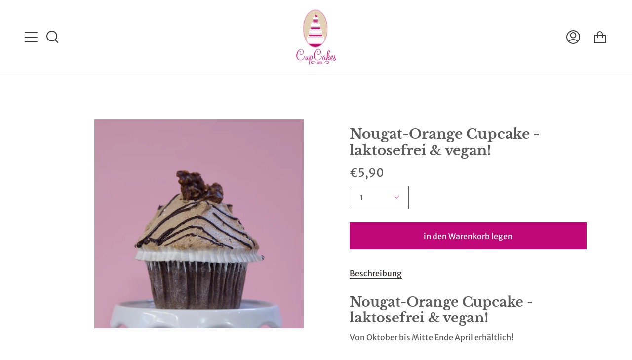

--- FILE ---
content_type: text/css
request_url: https://cupcakes-wien.at/cdn/shop/t/10/assets/font-settings.css?v=169820381604398744461759333092
body_size: 145
content:
@font-face{font-family:Libre Baskerville;font-weight:700;font-style:normal;font-display:swap;src:url(//cupcakes-wien.at/cdn/fonts/libre_baskerville/librebaskerville_n7.eb83ab550f8363268d3cb412ad3d4776b2bc22b9.woff2?h1=Y3VwY2FrZXMtd2llbi5hdA&h2=Y3VwLWNha2VzLXdpZW4uYWNjb3VudC5teXNob3BpZnkuY29t&hmac=27ee129826ec1f41667ac181b49f43c3c98196db3aadbe5cb8e9e26943295fe6) format("woff2"),url(//cupcakes-wien.at/cdn/fonts/libre_baskerville/librebaskerville_n7.5bb0de4f2b64b2f68c7e0de8d18bc3455494f553.woff?h1=Y3VwY2FrZXMtd2llbi5hdA&h2=Y3VwLWNha2VzLXdpZW4uYWNjb3VudC5teXNob3BpZnkuY29t&hmac=9532a52679610563a4cbe95bf2bfeb567c503929baa71decfd40a4c25b79ead6) format("woff")}@font-face{font-family:Merriweather Sans;font-weight:400;font-style:normal;font-display:swap;src:url(//cupcakes-wien.at/cdn/fonts/merriweather_sans/merriweathersans_n4.e8e76a1153621bf13c455f7c4cac15f9e7a555b4.woff2?h1=Y3VwY2FrZXMtd2llbi5hdA&h2=Y3VwLWNha2VzLXdpZW4uYWNjb3VudC5teXNob3BpZnkuY29t&hmac=40738cd9acf3cbecb630ada869595013b2a0c06a516e8a35117871433cf581df) format("woff2"),url(//cupcakes-wien.at/cdn/fonts/merriweather_sans/merriweathersans_n4.0832d7fb8eff5d83b883571b5fd79bbe1a28a988.woff?h1=Y3VwY2FrZXMtd2llbi5hdA&h2=Y3VwLWNha2VzLXdpZW4uYWNjb3VudC5teXNob3BpZnkuY29t&hmac=b8ce7ce8c2cc2528af6b4a9e68c439ad4ad695aea42e1c03c90dcb03e92e352b) format("woff")}@font-face{font-family:Merriweather Sans;font-weight:500;font-style:normal;font-display:swap;src:url(//cupcakes-wien.at/cdn/fonts/merriweather_sans/merriweathersans_n5.d5bcfcf097153d72365c76316155df21fdf047b0.woff2?h1=Y3VwY2FrZXMtd2llbi5hdA&h2=Y3VwLWNha2VzLXdpZW4uYWNjb3VudC5teXNob3BpZnkuY29t&hmac=d55f29fa424954631e81eaa9e15489e4b76f92f43d120d3b11f92cf1a4d18d4c) format("woff2"),url(//cupcakes-wien.at/cdn/fonts/merriweather_sans/merriweathersans_n5.bd950f99ff0ec00ba218d2c9f899e074078c2fce.woff?h1=Y3VwY2FrZXMtd2llbi5hdA&h2=Y3VwLWNha2VzLXdpZW4uYWNjb3VudC5teXNob3BpZnkuY29t&hmac=4f15c3cc0af6d182ef4fb4fb462fff47f8160b01a0732e20e4dbd9bd08824cea) format("woff")}@font-face{font-family:Merriweather Sans;font-weight:400;font-style:italic;font-display:swap;src:url(//cupcakes-wien.at/cdn/fonts/merriweather_sans/merriweathersans_i4.99d306e41d8ba3564f0bfd3e402e1dcca1cd703f.woff2?h1=Y3VwY2FrZXMtd2llbi5hdA&h2=Y3VwLWNha2VzLXdpZW4uYWNjb3VudC5teXNob3BpZnkuY29t&hmac=c2d5422584343da3ec0f800fdd7030b7ccc53f6359a9487767ffd026f92ab6fd) format("woff2"),url(//cupcakes-wien.at/cdn/fonts/merriweather_sans/merriweathersans_i4.b2a57ee387598e8e4fcd63044ba1af6adad66518.woff?h1=Y3VwY2FrZXMtd2llbi5hdA&h2=Y3VwLWNha2VzLXdpZW4uYWNjb3VudC5teXNob3BpZnkuY29t&hmac=8c90b61918fe09189ba9383c4340d36fc37206e62f1eee7a1e8f93f9add121f0) format("woff")}@font-face{font-family:Merriweather Sans;font-weight:500;font-style:italic;font-display:swap;src:url(//cupcakes-wien.at/cdn/fonts/merriweather_sans/merriweathersans_i5.4e88cc6b66e3cf38ad5f4328e66d3741165ecb9c.woff2?h1=Y3VwY2FrZXMtd2llbi5hdA&h2=Y3VwLWNha2VzLXdpZW4uYWNjb3VudC5teXNob3BpZnkuY29t&hmac=24e098eb3643534e73259989cbaadcf9cd5db52192efbbd41b66fe79fd42f90d) format("woff2"),url(//cupcakes-wien.at/cdn/fonts/merriweather_sans/merriweathersans_i5.f2bf6227b025275a1fe8a43c2727fc5b70c9e072.woff?h1=Y3VwY2FrZXMtd2llbi5hdA&h2=Y3VwLWNha2VzLXdpZW4uYWNjb3VudC5teXNob3BpZnkuY29t&hmac=4d44b388496078adac373adbe0f7ee24e87d1d63d3a4683ba5a42c6c1a51ffa5) format("woff")}
/*# sourceMappingURL=/cdn/shop/t/10/assets/font-settings.css.map?v=169820381604398744461759333092 */
